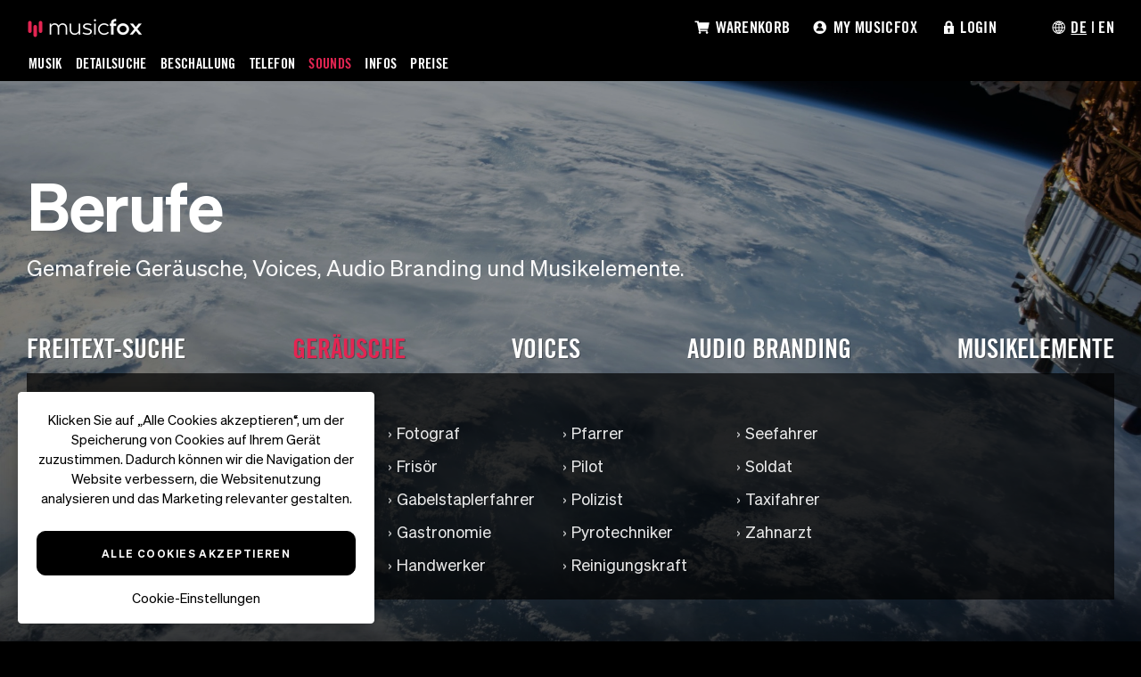

--- FILE ---
content_type: text/html; charset=UTF-8
request_url: https://www.musicfox.com/soundpool/geraeusche/berufe/
body_size: 7692
content:

<!DOCTYPE html>
<html>
<head>
	<meta charset="utf-8">
	<meta http-equiv="X-UA-Compatible" content="IE=edge,chrome=1">
	<meta name="description" content="Gemafreie Sounds | Berufe | Hochwertiges FX & SFX | Einmal lizenzieren, immer verwenden | musicfox.com" />
	<meta name="keywords" content="musicfox, gemafreie Geräusche, Audiologo, Voices, Musikelemente" />
	<meta name="author" content="musicfox UG - www.musicfox.com" />
	
	<meta name="facebook-domain-verification" content="haalhq53t8bkwcx3e87pqvo5zx0ue7" />
	
		
			<meta http-equiv="Content-Language" content="de-DE" />
		<meta property="og:locale" content="de_DE" />
		<meta http-equiv="Content-Type" content="text/html; charset=utf-8" />
	
			<link rel="alternate" href="https://www.musicfox.com/en/soundpool/sounds/professions/" hreflang="en" />
		
	<meta name=viewport content="width=device-width, initial-scale=1">
	
			<meta name="robots" content="index,follow" />
		
	<link rel="shortcut icon" href="/favicon.ico" />
	<link rel="stylesheet" type="text/css" href="/static/css/style_v58.css" media="screen" />
	
		
	<script src="https://code.jquery.com/jquery-3.6.0.min.js" integrity="sha256-/xUj+3OJU5yExlq6GSYGSHk7tPXikynS7ogEvDej/m4=" crossorigin="anonymous"></script>
	
			<link rel="stylesheet" type="text/css" href="/static/css/jquery_ui_1.13.1.css" media="screen" />
		<script src="https://code.jquery.com/ui/1.13.1/jquery-ui.min.js" integrity="sha256-eTyxS0rkjpLEo16uXTS0uVCS4815lc40K2iVpWDvdSY=" crossorigin="anonymous"></script>
		
		
		
		
		<link rel="stylesheet" type="text/css" href="/static/css/mfplayer_soundpool-v2.css" media="screen" />
		
		
		
		
		
		
		
		
		
		
		
	
		
		
		
	<script type='text/javascript' src='https://platform-api.sharethis.com/js/sharethis.js#property=619277e2b2f62100199222aa&product=inline-follow-buttons' async='async'></script>
	
		
		
	<title>Gemafreie Sounds: Berufe</title>



</head>

<body>

<div id="wrapper">

<header id="header">
	
		<div id="topmenu">
	
	<div id="topmenu_left">
  
	  <a id="musicfox_logo" href="/">
	  <img class="musicfox_logo_img" src="/static/images/musicfox-logo-2.png" width="160px" alt="musicfox Logo" title="musicfox Logo" />
	  </a>
  
    <table>
      <tr>
      
        <td >
        	        		<a href="/thema/">Musik</a>
        	        </td>
        
        <td >
        	        	<a href="/detailsuche/">Detailsuche</a>
        	        </td> 
                	        		
        		<td >
		        	<a href="/beschallung/">Beschallung</a>
		        </td>
		        <td >
		        	<a href="/musikpakete/telefon.php">Telefon</a>
		        	
		        </td>
	        
	        <td  class='current'>
	        		        		<a href="/soundpool/">Sounds</a>	
	        		        </td>
	    
        
        <td >
        	        		<a href="/info/" >Infos</a>
        	        </td>

      
                
	        <td >
	        		        		<a href="/info/lizenzen/" >Preise</a>
	        		        </td>
        
        
                
 
        
      </tr>
    </table>
   </div>


 
	<div id="topmenu_right">
	<nav>
		<ul>
		
			
							<li>
						          			<a href="/warenkorb.php" ><div class="topmenu_button_container"><div class="topmenu" style="background-position: 0px 0px;"></div>Warenkorb</div></a>
	          			          	</li>
						

			
			<li>
									<a href="/kunde/" ><div class="topmenu_button_container"><div class="topmenu" style="background-position: -25px 0px;"></div>My Musicfox</div></a>
							</li>
			
							<li><div class="topmenu_button_container " id="topmenu_login_button"><div class="topmenu" style="background-position: -44px 0px;"></div>Login</div></li>
						
						<li>
          		<div class="topmenu_button_container"><div class="topmenu" style="background-position: -63px 0px;"></div> <span class="current">DE</span> | <a href="/en/soundpool/sounds/professions/">EN</a></div>
			</li>
					</ul>
	</nav>
	</div>
	
		<div id="login_box" class="login_box_login" style="display:none">
		<div id="login_form">
      		<form action="https://www.musicfox.com/kunde/login.php" method="post">
        		<table border="0">
        			<tr>
          				<td>E-Mail:</td>
          				<td><input type="text" name="email" size="15" maxlength="150" /></td>
        			</tr>
        			<tr>
          				<td>Passwort:</td>
          				<td><input type="password" name="password" size="15" /></td>
        			</tr>
        			<tr>
          				<td></td>
          				<td><button name="submit" class="button-login" type="submit">Login</button></td>
        			</tr>
        		</table>
      		</form>
      		<div class="register">
      			      				<a href="https://www.musicfox.com/registrierung/registrierung1.php">Jetzt kostenlos registrieren!</a>
      			      		</div>
      		<div class="password_reset">
      			      				<a href="https://www.musicfox.com/kunde/login.php">Passwort vergessen?</a>
      			      		</div>
    	</div>
	</div>
	
	    
</div>
</header>

<div id="content">

			<!-- START Cookie Widget -->

<div id="cookie-widget">
Klicken Sie auf &bdquo;Alle Cookies akzeptieren&ldquo;, um der Speicherung von Cookies 
auf Ihrem Gerät zuzustimmen. Dadurch können wir die Navigation der Website verbessern, 
die Websitenutzung analysieren und das Marketing relevanter gestalten.

<div class="cookie-accept">
<a href="/cookie.php" class="cookie-widget-accept-all buttonlink buttonlink-color-3">Alle Cookies akzeptieren</a>
</div>

<div class="cookie-choose">
<a href="" class="cookie-widget-choose">Cookie-Einstellungen</a>
</div>
</div>
<!-- END Cookie Widget -->

<!-- START Cookie Details Widget -->

<div id="cookie-widget-details">
<div id="cookie-widget-details-close"></div>

<h2>Cookie-Einstellungen</h2>
<p>
Beim Aufrufen dieser Website können durch unseren Webserver Informationen über Ihren Browser 
abgerufen und gespeichert werden.
Die Speicherung dieser Daten erfolgt in Form von Cookies und kann Informationen über Sie, 
Ihr Gerät und Ihre Einstellungen umfassen.
Diese Daten werden von unserem Server verwendet, um die Funktionalität der Website 
für Ihre Anwendung zu gewährleisten. Weiter können die Daten verwendet werden, um die Webanwendung für Sie zu personalisieren.
Sie können entscheiden, welche Cookies Sie zulassen möchten und welche blockiert werden sollen.  
</p>

<div class="cookies-buttonlink-div">
<a href="/cookie.php" class="cookie-widget-accept-all buttonlink buttonlink-color-3">Alle auswählen</a>
</div>

<h2>Cookies auswählen</h2>
<h3>Unbedingt erforderliche Cookies</h3>
<p>
Die unbedingt erforderlichen Cookies können von Ihnen auf unserem System nicht deaktiviert werden, da sie als Voraussetzung 
zur einwandfreien Funktionalität der Website dienen. Sie haben die Möglichkeit, Ihren Webbrowser so einzustellen, 
dass diese Cookies blockiert werden, allerdings kann dies dazu führen, dass Teile der Website nicht korrekt funktionieren.
</p>

<h3>Cookies für statistische Zwecke</h3>
<p>
Statistik-Cookies helfen uns dabei zu verstehen, wie die Besucher mit unserer Website interagieren. Dabei werden anonymisierte 
Informationen gesammelt und von uns bzw. dritten Parteien ausgewertet, um die Leistung unserer Website zu messen und verbessern.
Helfen Sie uns dabei, unsere Seite anwenderfreundlicher zu gestalten, indem Sie die statistischen Cookies aktivieren.
	<div class="cookie-choose-input-div">
  	<input type="checkbox" id="cookies-statistics" name="cookies-statistics" >
  	<label for="cookies-statistics">Statistik-Cookies aktivieren</label>
  	</div>
</p>

<h3>Cookies für Marketingzwecke</h3>
<p>
Marketing-Cookies helfen uns dabei, unsere Besucher individuell auf relevante und ansprechende Angebote hinzuweisen. Wenn Sie 
über interessante Angebote informiert werden möchten, aktivieren Sie bitte die Marketing-Cookies. 
	<div class="cookie-choose-input-div">
  	<input type="checkbox" id="cookies-marketing" name="cookies-marketing" >
  	<label for="cookies-marketing">Marketing-Cookies aktivieren</label>
  	</div>
</p>

<a href="/cookie.php" class="buttonlink buttonlink-color-3 cookie-widget-save-choice" >Auswahl speichern</a>

</div>
<div id="cookie-widget-details-background"></div>
<!-- END Cookie Details Widget -->

<!-- START Cookie Widget JS -->

<script>
document.addEventListener("DOMContentLoaded", function() {
    const widget = document.getElementById("cookie-widget");
    const details = document.getElementById("cookie-widget-details");
    const saveBtn = document.querySelector(".cookie-widget-save-choice");
    const acceptAllBtn = document.querySelectorAll(".cookie-widget-accept-all");

    // Widget ausblenden, wenn Cookie schon gesetzt
    const cookieMatch = document.cookie.match(/user_cookies=([^;]+)/);
    const userChoice = cookieMatch ? cookieMatch[1] : null;
    if(userChoice){
        widget.style.display = "none";
    }

    // Checkboxen automatisch setzen
    if(userChoice){
        if(userChoice === 'statistics' || userChoice === 'all') document.getElementById("cookies-statistics").checked = true;
        if(userChoice === 'marketing' || userChoice === 'all')  document.getElementById("cookies-marketing").checked  = true;
    }

    // Öffnen der Detailansicht
    document.querySelector(".cookie-widget-choose").addEventListener("click", function(e) {
        e.preventDefault();
        details.style.display = "block";
    });

    document.getElementById("cookie-widget-details-close").addEventListener("click", function() {
        details.style.display = "none";
    });

    // Auswahl speichern (AJAX)
    saveBtn.addEventListener("click", function(e) {
        e.preventDefault();
        const stats = document.getElementById("cookies-statistics").checked;
        const marketing = document.getElementById("cookies-marketing").checked;

        let url = `/cookie.php?ajax=true`;
        if(stats) url += "&cookies-statistics=true";
        if(marketing) url += "&cookies-marketing=true";

        fetch(url)
            .then(res => res.json())
            .then(data => {
                widget.style.display = "none";
                details.style.display = "none";
            });
    });

    // Alle Cookies akzeptieren
    acceptAllBtn.forEach(btn => {
        btn.addEventListener("click", function(e){
            e.preventDefault();
            fetch("/cookie.php?ajax=true&cookie-choice=all")
                .then(res => res.json())
                .then(data => {
                    widget.style.display = "none";
                    details.style.display = "none";
                });
        });
    });
});
</script>

<!-- END Cookie Widget JS -->
	

<style type="text/css">

	#content{
		background-color:#000000;
	}
	
	#form-search{
		margin-bottom:50px;
	}
	
	canvas.waveform{
		width:300px;
	}
	
	#results-firstline, .catalog_categories_soundpool{
		background-color: rgba(0,0,0,0.7);
	}
	
	#results-firstline{
		padding-top: 20px;
		padding-left:20px;
	}
	
	#detailsearch_noresults{
		margin-top: 100px;
		font-weight:600;
	}
	
	h3.filter_selected{
		background-color: #E32552;
		border:1px solid #E32552;
	}

	div.sound_search_add_to_cart input.button_addtocart.button_addtocart_sounds{
		margin-top:0;
	}
	
	#filter_accordion{
		margin-top:20px;
	}
	
	#filter_accordion div.ui-accordion-content{
		padding: 1em;
	}
	
	li.selected_category{
		color: #E32552;
		font-weight:500;
	}
	
	input#filters[voices_text]{
		width:100%;
	}
	
	#soundpool_categories_selection{
		max-width:1400px;
		margin: 0 auto;	
	}
	
	#music_catalog_selector_content_top h1{
		font-size:75px;
	}
	
	.catalog_categories_row ul li::before {
		color:rgba(250,250,250,0.8);
	}
	
	input.button_addtocart{
		color:#000000;
	}
	
	catalog_categories{
		display:hidden;
	}
	
	#free_text_search_trending{
		text-align:left;
		font-size:15px;
		padding-top:70px;
	}
	
	#free_text_search_trending a{
		color:#FFFFFF;
		text-decoration:none;
		opacity:0.8;
		transition: 0.3s;
	}
	
	#free_text_search_trending a:hover{
		opacity:1;
	}
	
	#music_catalog_selector_bg{
		height: 100vh;
	}
	
	#music_catalog_selector_bg{
		background: rgba(0, 0, 0, 1) url(/static/images/soundpool-bg-11.jpg) no-repeat scroll 0 0 / cover ;
	}
	
	@media (max-width: 490px) {
		#music_catalog_selector_content_top h1{
			font-size:50px;
		}
	}
	
</style>



<div id="popup_soundlicenses" class="popup">

        <div class="popup_close"></div>
       	
		<div id="popup_content">
            <h2>Lizenzbestimmungen</h2>
			<h3>Lizenzierung von Sounds aus dem Soundpool</h3>	
			
				
				<h4>Wie Sie die Sounds verwenden dürfen</h4>
				<p>
				Nach der Lizenzierung eines Sounds aus dem Soundpool dürfen Sie diesen non-exklusiv, kommerziell, zeitlich und räumlich uneingeschränkt
				zur Herstellung von medialen Endprodukten einsetzen, wobei ein Endprodukt aus einer Kombination des Sounds mit anderen 
				Elementen bestehen muss. Beispiele: TV-Spots, Mobile Apps oder Podcasts. Sie dürfen den Sound in beliebig vielen Projekten einsetzen.
				</p>
				
				<p>
				Sie dürfen den Sound bearbeiten (z.B. Loopen, Schneiden, Time-Stretching oder Effektanwendung) 
				und mit anderen Elementen kombinieren.
				</p>
				
				<p>
				Sie dürfen den Sound innerhalb von Produktionen verwenden, die Sie für sich selbst erstellen oder für einen Ihrer Kunden.
				Wenn Sie den Sound innerhalb einer Produktion für einen Kunden verwenden, dann weisen Sie Ihren Kunden darauf hin,
				dass er den Sound ausschließlich innerhalb des Endproduktes verwenden darf.
				</p>
				
				
				<h4>Was nicht erlaubt ist</h4>
				<p>
				Die Sounds dürfen als solche nicht weiterverkauft werden - auch nicht, wenn diese leicht abgeändert wurden 
				(z.B. durch Hinzufügen eines Effektes). Auch der Weiterverkauf der Sounds in Soundbundles oder Templates ist untersagt.
				</p>
				<p>
				Die Sounds dürfen nur im Rahmen legaler Projekte eingesetzt werden.	
				</p>
				<p>
				Bei einem Verstoß gegen die Lizenzbestimmungen, kann die Lizenz entzogen werden.	
				</p>
				

				</div>
        </div>

   	<div class="popup_background"></div>

<div id="music_catalog_selector" >
<div id="music_catalog_selector_bg">
	<div id="music_catalog_selector_content_bottom" class="black_full"></div>
	<div id="music_catalog_selector_content_bottom" class="black"></div>
</div>

<div id="music_catalog_selector_content">

<div id="music_catalog_selector_content_top" class="music_catalog_selector_content_top_soundpool" >
<div id="soundpool_categories_selection">
	
	
	<h1>Berufe</h1>
	<p>Gemafreie Geräusche, Voices, Audio Branding und Musikelemente.</p>

	<div id="catalog_selector_types_soundpool">
		<a href='/soundpool/textsuche/'><div class="catalog_selector_type catalog_selector_type_soundpool">Freitext-Suche</div></a>
													<div class="catalog_selector_type catalog_selector_type_chosen catalog_selector_type_soundpool">Geräusche</div>
																				<a href='/soundpool/voices/'><div class="catalog_selector_type catalog_selector_type_soundpool">Voices</div></a>
																				<a href='/soundpool/audio-branding/'><div class="catalog_selector_type catalog_selector_type_soundpool">Audio Branding</div></a>
																				<a href='/soundpool/musikelemente/'><div class="catalog_selector_type catalog_selector_type_soundpool">Musikelemente</div></a>
										</div>
	
	
		
							<div id="results-firstline">
					<div id="music_catalog_selector_content_breadcrumbcontainer">
					<div class="breadcrumb breadcrumb_location_pin">Sie sind hier: </div>
																		
							<div class="breadcrumb breadcrumb_soundpool"></div>
							<div class="breadcrumb breadcrumb_soundpool"><a href='/soundpool/geraeusche/'>Geräusche</a></div>
															<div class="breadcrumb breadcrumb_before">
																	Berufe
																</div>
														
																																																	</div>
				</div>
			
		<div id="catalog_categories" class="catalog_categories_soundpool">
				<div class="catalog_categories_row catalog_categories_row_soundpool">
	    <ul>
	      	      	      		      		<li><a href="/soundpool/geraeusche/berufe/arzt/1">Arzt</a></li>
	      		      	
	      		      		      		      
	      	      	      		      		<li><a href="/soundpool/geraeusche/berufe/bahnfahrer/1">Bahnfahrer</a></li>
	      		      	
	      		      		      		      
	      	      	      		      		<li><a href="/soundpool/geraeusche/berufe/bauarbeiter/1">Bauarbeiter</a></li>
	      		      	
	      		      		      		      
	      	      	      		      		<li><a href="/soundpool/geraeusche/berufe/bauer/1">Bauer</a></li>
	      		      	
	      		      		      		      
	      	      	      		      		<li><a href="/soundpool/geraeusche/berufe/bueroarbeit/1">Büroarbeit</a></li>
	      		      	
	      		      		      		      
	      	      </ul>
	      </div>
	      
	      <div class="catalog_categories_row catalog_categories_row_soundpool">
	      <ul>
	      	      	      		      		<li><a href="/soundpool/geraeusche/berufe/busfahrer/1">Busfahrer</a></li>
	      		      	
	      		      		      		      
	      	      	      		      		<li><a href="/soundpool/geraeusche/berufe/erzieher/1">Erzieher</a></li>
	      		      	
	      		      		      		      
	      	      	      		      		<li><a href="/soundpool/geraeusche/berufe/fernfahrer/1">Fernfahrer</a></li>
	      		      	
	      		      		      		      
	      	      	      		      		<li><a href="/soundpool/geraeusche/berufe/feuerwehr/1">Feuerwehr</a></li>
	      		      	
	      		      		      		      
	      	      	      		      		<li><a href="/soundpool/geraeusche/berufe/foerster/1">Förster</a></li>
	      		      	
	      		      		      		      
	      	      </ul>
	      </div>
	      
	      <div class="catalog_categories_row catalog_categories_row_soundpool">
	      <ul>
	      	      	      		      		<li><a href="/soundpool/geraeusche/berufe/fotograf/1">Fotograf</a></li>
	      		      	
	      		      		      		      
	      	      	      		      		<li><a href="/soundpool/geraeusche/berufe/friseur/1">Frisör</a></li>
	      		      	
	      		      		      		      
	      	      	      		      		<li><a href="/soundpool/geraeusche/berufe/gabelstaplerfahrer/1">Gabelstaplerfahrer</a></li>
	      		      	
	      		      		      		      
	      	      	      		      		<li><a href="/soundpool/geraeusche/berufe/gastronomie/1">Gastronomie</a></li>
	      		      	
	      		      		      		      
	      	      	      		      		<li><a href="/soundpool/geraeusche/berufe/handwerker/1">Handwerker</a></li>
	      		      	
	      		      		      		      
	      	      </ul>
	      </div>
	      
	      <div class="catalog_categories_row catalog_categories_row_soundpool">
	      <ul>
	      	      	      		      		<li><a href="/soundpool/geraeusche/berufe/pfarrer/1">Pfarrer</a></li>
	      		      	
	      		      		      		      
	      	      	      		      		<li><a href="/soundpool/geraeusche/berufe/pilot/1">Pilot</a></li>
	      		      	
	      		      		      		      
	      	      	      		      		<li><a href="/soundpool/geraeusche/berufe/polizist/1">Polizist</a></li>
	      		      	
	      		      		      		      
	      	      	      		      		<li><a href="/soundpool/geraeusche/berufe/pyrotechniker/1">Pyrotechniker</a></li>
	      		      	
	      		      		      		      
	      	      	      		      		<li><a href="/soundpool/geraeusche/berufe/reinigungskraft/1">Reinigungskraft</a></li>
	      		      	
	      		      		      		      
	      	      </ul>
	      </div>
	      
	      <div class="catalog_categories_row catalog_categories_row_soundpool">
	      <ul>
	      	      	      		      		<li><a href="/soundpool/geraeusche/berufe/seefahrer/1">Seefahrer</a></li>
	      		      	
	      		      		      		      
	      	      	      		      		<li><a href="/soundpool/geraeusche/berufe/soldat/1">Soldat</a></li>
	      		      	
	      		      		      		      
	      	      	      		      		<li><a href="/soundpool/geraeusche/berufe/taxifahrer/1">Taxifahrer</a></li>
	      		      	
	      		      		      		      
	      	      	      		      		<li><a href="/soundpool/geraeusche/berufe/zahnarzt/1">Zahnarzt</a></li>
	      		      	
	      		      		      		      
	      	      	    </ul>
	    </div>
	    	</div>
	</div>
</div>
</div>
</div>



<script type="text/javascript">
$(function(){

	$( "#filter_accordion" ).accordion({
	  	collapsible: true,
	  	active: false,
		heightStyle: "content"
	});

	$(document).on('keydown', function(e) {
	    if ( e.which == 13){
	    	$('.sound_search_filter_use_button').click();
		}    
	});

	$( "ul.ul_filters li" ).click(function() {    
			$('.sound_search_filter_use_button').click();
	});
	
	$("select.select_filters").selectmenu({
	
		change: function( event, ui ) {
			$('.sound_search_filter_use_button').click();
		}
	
	});

    setTimeout(function(){

    	if ($('#sound_search_results_container').length > 0 && $('#sound_search_results_container').offset().top >= 600){
        	$('html,body').animate({scrollTop: $('#sound_search_results_container').offset().top-350},700,'swing');
        } 
        
    },100);

});
</script>




</div> 
<!-- Ende content -->

<footer id="footer">

<div id="footer-content">

<div class="linkblocks">

<div class="linkblock">
<div class="footer_heading">musicfox</div>
<a href="/info/kontakt/" title="Kontakt">Kontakt</a><br />
<a href="/info/lizenzen/" title="Lizenzen">Lizenzen & Preise</a><br />
<a href="/info/team/" title="Team">Team</a><br />
<a href="/info/agb/" title="AGB">AGB</a><br />
<a href="/info/datenschutz/" title="Datenschutz">Datenschutz</a><br />
<a href="/info/impressum/" title="Impressum">Impressum</a><br />
</div>

<div class="linkblock">
<div class="footer_heading">Suche</div>
<a href="/thema/">Musikkatalog</a><br />
<a href="/detailsuche/">Detailsuche</a><br />
<a href="/beschallung/">Beschallung</a><br />
<a href="/musikpakete/telefon.php">Telefon</a><br />
<a href="/soundpool/">Sounds</a>
</div>

<div class="linkblock">
<div class="footer_heading">Services</div>
<a href="/info/" title="Info und Service">Info & Service</a><br />
<a href="/info/auftragskomposition.php" title="Auftragskomposition">Auftragskomposition</a><br />
<a href="/info/faq.php" title="FAQ">FAQ</a><br /><br />
</div>

<div class="linkblock">
<div class="footer_heading">Kontakt</div>
E-Mail: info@musicfox.com<br />
Telefon: +49 (0) 6181 43 42 775<br />
Fax: +49 (0) 6181 43 45 609
</div>



</div>


<div class="copyright">

<div class="sharethis-inline-follow-buttons"></div>

	
		<div class="copyright_top">
		<a href="/">Start</a> | 
		<a href="/info/">Informationen</a> | 
		<a href="/info/agb.php">AGB</a> | 
		<a href="/info/kontakt.php">Kontakt</a>
	</div>
	<div class="copyright_bottom">
		Copyright &copy;2026 musicfox.com - Gemafreie Musik. All Rights Reserved.
	</div>
		
</div>

</footer>

</div>
<!-- End Container //-->

</div> 
<!-- End Wrapper -->


<!-- Javascript //-->

<script type="text/javascript" src="/static/jplayer/jquery.jplayer.min.js"></script>






<script src="/static/js/mfplayer_soundpool-v2.js"></script>



















<!-- Cookies //-->

<script type="text/javascript">

$(document).ready(function(){

	$("a.cookie-widget-accept-all").click(function(event) {
		event.preventDefault();
		$.ajax({
	        url: $(this).attr('href'),
	        type: "GET",
	        data: {"cookie-choice": "all"},
	        success: function(response) {
	            $("#cookie-widget").css("display", "none");
	            $("#cookie-widget-details").css("display", "none");
	    		$("#cookie-widget-details-background").css("display", "none");
	    		$("#cookie-widget-details-close").css("display", "none");
	    		window.location.reload();
	        }
	    });
	    return false;
	});

	$("a.cookie-widget-choose").click(function(event) {
		event.preventDefault();
		$("#cookie-widget-details").css("display", "block");
		$("#cookie-widget-details-background").css("display", "block");
		$("#cookie-widget-details-close").css("display", "block");
		
	});

	$("a.cookie-widget-save-choice").click(function(event) {
		event.preventDefault();

		$.ajax({
	        url: $(this).attr('href'),
	        type: "GET",
	        data: {"cookies-statistics": $("#cookies-statistics").prop("checked"), 
		           "cookies-marketing": $("#cookies-marketing").prop("checked")},
	        success: function(response) {
	            $("#cookie-widget").css("display", "none");
	            $("#cookie-widget-details").css("display", "none");
	    		$("#cookie-widget-details-background").css("display", "none");
	    		$("#cookie-widget-details-close").css("display", "none");
	    		window.location.reload();
	        }
	    });
	    return false;
		
	});

	$("#cookie-widget-details-close").click(function(){
		$("#cookie-widget-details").css("display", "none");
		$("#cookie-widget-details-background").css("display", "none");
		$("#cookie-widget-details-close").css("display", "none");
	});

	

});

</script>




	<script type="text/javascript">
	
	$(function() {
		$("div#topmenu_login_button").click(function(e) {
		$("div#login_box").slideToggle('slow', function() {
		    // Animation complete.
		  });
		});	

	});

	</script>



</body>
</html>

--- FILE ---
content_type: text/css
request_url: https://www.musicfox.com/static/css/mfplayer_soundpool-v2.css
body_size: 432
content:
.mfplayer .controls, .mfplayer.controls * {
	-webkit-touch-callout: none;
	-webkit-user-select: none;
	-khtml-user-select: none;
	-moz-user-select: none;
	-ms-user-select: none;
	user-select: none;
}
.mfplayer .controls {
	display: flex;
	align-items:center;
	position: relative;
	background-color: transparent;
	height: 50px;
}
.mfplayer .buttons {
	flex:  0 0 40px;
	position: relative;
	width:40px;
	height:35px;
}
.mfplayer .buttons * {
	position: absolute;
	top: 0;
	background-image: url(../images/musicfox_player_soundpool_v2.png);
	background-size: 89px 40px;
}

.mfplayer .buttons .play {
	width: 35px;
	height: 35px;
	background-position: -7px -42px;
}
.mfplayer .buttons .stop {
	display: none;
	width: 35px;
	height: 35px;
	background-position: -48px -42px;
}
.mfplayer.playing .buttons .stop {
	display: block;
}
.mfplayer.playing .buttons .play {
	display: none;
}

.mfplayer .waveform {
	flex: 1 0 0;
	position: relative;
	height: 68px;
	margin: -10px 0 -10px 0;
	overflow:auto;
	opacity:0.5;
}

--- FILE ---
content_type: application/javascript
request_url: https://www.musicfox.com/static/js/mfplayer_soundpool-v2.js
body_size: 5665
content:
(function($, undefined) {

var colorWaveformAll = '#FFFFFF';
var colorWaveformProgress = '#BBBBBB';

var $controlsTemplate = $($.parseHTML(
	'<div class="controls">' +
		'<div class="buttons">' +
			'<div class="play"></div>' +
			'<div class="stop"></div>' +
		'</div>' +
		'<canvas class="waveform">' +
	'</div>'));

var $jplayer = null;

var players = [];
var currentPlayer = null;

function parseDuration(v) {
	var a = v.split(':');
	return parseInt(a[0], 10) * 60 + parseInt(a[1], 10);
}

function MusicfoxPlayer(element) {
	var $element = this.$element = $(element);
	var $controls = $controlsTemplate.clone();
	var $playlist = $element.find('.playlist');
	this.tracks = $.map($playlist.find('li'), function(li, idx) {
		var $li = $(li);
		var $a = $li.find('a');
		$a.on('click', function(ev) {
			this.selectTrack(idx);
			ev.preventDefault();
		}.bind(this));
		return {
			mp3Url: $a.attr('href'),
			waveformUrl: $a.data('waveform'),
			waveformImg: null,
			duration: parseDuration($li.find('.duration').text()),
			$element: $li
		};
	}.bind(this));

	this.currentTrackIndex = 0;
	this.currentTime = 0;

	$element.prepend($controls);
	this.$prev = $element.find('.prev');
	this.$play = $element.find('.play');
	this.$stop = $element.find('.stop');
	this.$next = $element.find('.next');
	this.waveformCanvas = $controls.find('.waveform')[0];
	this.$waveform = $(this.waveformCanvas);

	this.selectTrack(0, false);

	this.$play.on('click', function() { this.play(); }.bind(this));
	this.$stop.on('click', this.stop.bind(this));
	this.$prev.on('click', this.prev.bind(this));
	this.$next.on('click', this.nextTrack.bind(this));
	this.$waveform.on('click', function(ev) {
		var progress = ev.offsetX / this.$waveform.width();
		this.play(this.getCurrentTrack().duration * progress);
	}.bind(this));
}

MusicfoxPlayer.prototype.activate = function() {
	if (this !== currentPlayer && currentPlayer !== null) {
		currentPlayer.deactivate();
	}
	currentPlayer = this;
};

MusicfoxPlayer.prototype.deactivate = function() {
	this.stop();
	currentPlayer = null;
};

MusicfoxPlayer.prototype.play = function(time) {
	time = time !== undefined ? time : this.currentTime;
	this.activate();
	$jplayer.jPlayer("setMedia", {mp3: this.getCurrentTrack().mp3Url});
	$jplayer.jPlayer('play', time);
	this.$element.addClass('playing');
	
	var track_id = this.$element.find('.track-id').html();
	var track_name = this.$element.find('.track-name').html();
	
	if (typeof gtag === 'function'){
		
		gtag('event', 'view_item', {
			  items: [
			    {
			      item_id: 'S-'+track_id,
			      item_name: track_name,
			      item_list_name: 'Shop',
			      item_category: 'Sound'
			    }
			  ]
			});
	}
	
};

MusicfoxPlayer.prototype.stop = function() {
	$jplayer.jPlayer('pause');
	this.$element.removeClass('playing');
};

MusicfoxPlayer.prototype.selectTrack = function(idx, play) {
	play = play === undefined ? true : play;
	this.getCurrentTrack().$element.removeClass('current');
	this.currentTrackIndex = idx;
	var track = this.getCurrentTrack();
	track.$element.addClass('current');
	// load waveform image
	if (track.waveformImg === null) {
		track.waveformImg = new Image();
		track.waveformImg.onload = this.waveformReady.bind(this);
		track.waveformImg.src = track.waveformUrl;
	} else {
		this.waveformReady();
	}
	if (play) {
		this.play(0);
	}
};

MusicfoxPlayer.prototype.nextTrack = function() {
	this.selectTrack((this.currentTrackIndex+1) % this.tracks.length);
};

MusicfoxPlayer.prototype.prev = function() {
	if (this.currentTime > 0.5) {
		this.play(0);
	} else {
		if (this.currentTrackIndex > 0) {
			this.selectTrack(this.currentTrackIndex-1);
		} else {
			this.selectTrack(this.tracks.length-1);
		}
	}
};

MusicfoxPlayer.prototype.getCurrentTrack = function() {
	return this.tracks[this.currentTrackIndex];
};

MusicfoxPlayer.prototype.waveformReady = function() {
	var track = this.getCurrentTrack();
	this.waveformCanvas.width = track.waveformImg.width;
	this.waveformCanvas.height = track.waveformImg.height;
	this.renderWaveform();
};

MusicfoxPlayer.prototype.renderWaveform = function() {
	var track = this.getCurrentTrack();
	var ctx = this.waveformCanvas.getContext('2d');
	var progress = this.currentTime / track.duration;
	ctx.globalCompositeOperation = "source-over";
	ctx.fillStyle = colorWaveformAll;
	ctx.fillRect(0, 0, track.waveformImg.width, track.waveformImg.height);
	ctx.fillStyle = colorWaveformProgress;
	ctx.fillRect(0, 0, progress * track.waveformImg.width, track.waveformImg.height);
	ctx.globalCompositeOperation = "destination-atop";
	ctx.drawImage(track.waveformImg, 0, 0);
};

MusicfoxPlayer.prototype.updateProgress = function(currentTime, duration) {
	var track = this.getCurrentTrack();
	this.currentTime = currentTime;
	if (duration > 0) {
		track.duration = duration; // update actual duration from mp3
	}
	this.renderWaveform();
};

$(function() {
	// create jplayer element in html and wait for jplayer to become ready.
	var $jplayerElement = $(document.createElement('div'));
	$jplayerElement.attr('id', 'jplayer');
	$('body').append($jplayerElement);
	$jplayerElement.jPlayer({
		ready: function() {
			$jplayer = $(this);
			$('.mfplayer').each(function() {
				players.push(new MusicfoxPlayer(this));
			});
		},
		ended: function() {
			if (currentPlayer !== null) {
				currentPlayer.stop(0);
			}
		},
		timeupdate: function(ev) {
			var status = ev.jPlayer.status;
			if (!status.waitForPlay) {
				var currentTime = status.currentTime;
				var duration = status.duration;
				if (currentPlayer !== null) {
					currentPlayer.updateProgress(currentTime, duration);
				}
			}
		}
	});
});

})(jQuery);